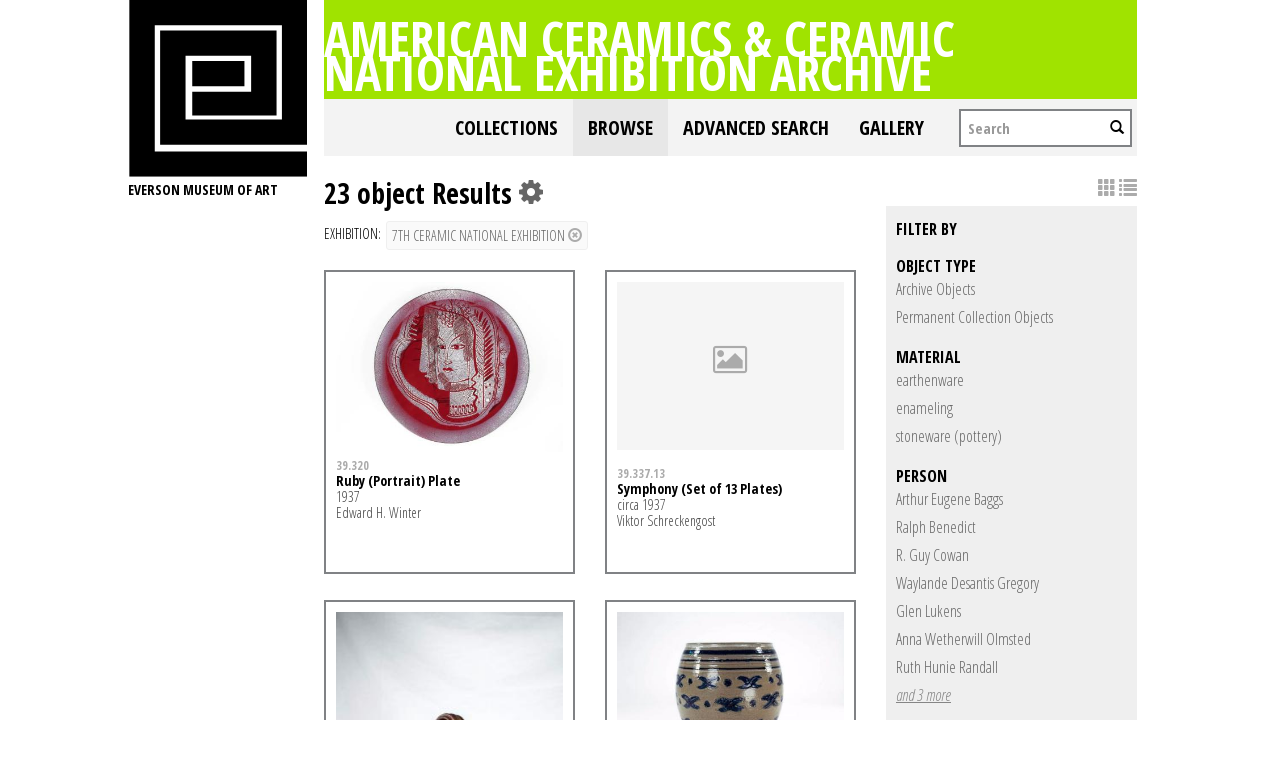

--- FILE ---
content_type: text/html; charset=UTF-8
request_url: https://collections.everson.org/index.php/Browse/objects/key/2931fed52f0bc36c3efe09282be1798c/facet/occurrence_facet_100/id/18/view/images
body_size: 9003
content:
<!DOCTYPE html>
<html lang="en">
	<head>
	<meta charset="utf-8">
	<meta name="viewport" content="width=device-width, initial-scale=1.0, minimum-scale=1.0"/>
	<link href='https://fonts.googleapis.com/css?family=Open+Sans+Condensed:300,300italic,700' rel='stylesheet' type='text/css'>
		<script src='/assets/jquery/js/jquery.js' type='text/javascript'></script>
<link rel='stylesheet' href='/assets/bootstrap/css/bootstrap.css' type='text/css' media='all'/>
<script src='/assets/bootstrap/js/bootstrap.js' type='text/javascript'></script>
<link rel='stylesheet' href='/assets/bootstrap/css/bootstrap-theme.css' type='text/css' media='all'/>
<script src='/assets/jquery/js/jquery-migrate-1.1.1.js' type='text/javascript'></script>
<script src='/assets/jquery/circular-slider/circular-slider.js' type='text/javascript'></script>
<link rel='stylesheet' href='/assets/jquery/circular-slider/circular-slider.css' type='text/css' media='all'/>
<script src='/assets/jquery/js/threesixty.min.js' type='text/javascript'></script>
<link rel='stylesheet' href='/themes/default/assets/pawtucket/css/fonts.css' type='text/css' media='all'/>
<link rel='stylesheet' href='/themes/default/assets/pawtucket/css/Font-Awesome/css/font-awesome.css' type='text/css' media='all'/>
<script src='/assets/jquery/js/jquery.cookie.js' type='text/javascript'></script>
<script src='/assets/jquery/js/jquery.cookiejar.js' type='text/javascript'></script>
<script src='/assets/jquery/js/jquery.jscroll.js' type='text/javascript'></script>
<script src='/assets/jquery/js/jquery.hscroll.js' type='text/javascript'></script>
<script src='/assets/jquery/js/jquery.jscrollpane.min.js' type='text/javascript'></script>
<link rel='stylesheet' href='/assets/jquery/js/jquery.jscrollpane.css' type='text/css' media='all'/>
<script src='/assets/ca/js/ca.utils.js' type='text/javascript'></script>
<script src='/assets/jquery/jquery-ui/jquery-ui.min.js' type='text/javascript'></script>
<link rel='stylesheet' href='/assets/jquery/jquery-ui/jquery-ui.min.css' type='text/css' media='all'/>
<link rel='stylesheet' href='/assets/jquery/jquery-ui/jquery-ui.structure.min.css' type='text/css' media='all'/>
<link rel='stylesheet' href='/assets/jquery/jquery-ui/jquery-ui.theme.min.css' type='text/css' media='all'/>
<script src='/assets/ca/js/ca.genericpanel.js' type='text/javascript'></script>
<script src='/assets/jquery/js/jquery.tools.min.js' type='text/javascript'></script>
<script src='/assets/videojs/video.js' type='text/javascript'></script>
<link rel='stylesheet' href='/assets/videojs/video-js.css' type='text/css' media='all'/>
<script src='/assets/mediaelement/mediaelement-and-player.min.js' type='text/javascript'></script>
<link rel='stylesheet' href='/assets/mediaelement/mediaelementplayer.min.css' type='text/css' media='all'/>
<script src='/assets/jquery/js/jquery.mousewheel.js' type='text/javascript'></script>
<script src='/assets/chartist/dist/chartist.min.js' type='text/javascript'></script>
<link rel='stylesheet' href='/assets/chartist/dist/chartist.min.css' type='text/css' media='all'/>
<link rel='stylesheet' href='/themes/default/assets/pawtucket/css/main.css' type='text/css' media='all'/>
<link rel='stylesheet' href='/themes/everson/assets/pawtucket/css/theme.css' type='text/css' media='all'/>

	<title>Everson Museum of Art Online Catalog: Browse Objects</title>
	
	<script type="text/javascript">
		jQuery(document).ready(function() {
    		jQuery('#browse-menu').on('click mouseover mouseout mousemove mouseenter',function(e) { e.stopPropagation(); });
    	});
	</script>
</head>
<body>

	
<div class="page">
  <div class="wrapper">
	<div class="sidebar">
<a href='http://www.everson.org'><img src='/themes/everson/assets/pawtucket/graphics/logo.svg' /></a>		<span class="logo-description">Everson Museum of art</span>
		
		<nav>
    		<ul class="navigation">
    			<!--<li class="home"><a href="http://everson.org/" target="_self" class="home">Home</a></li>
    			<li class="about"><a href="http://everson.org/about" target="_self" class="about">About</a> 
    				<div class="sub-menu"> <i> </i>
						<ul class="left-links">
							<li class="about"><a href="http://everson.org/about" target="_self" class="about">About</a></li>
							<li class="history"><a href="http://everson.org/about/history-museum" target="_self" class="history">History</a></li>
							<li class="thebuilding"><a href="http://everson.org/about/history-architecture" target="_self" class="thebuilding">The Building</a></li>
							<li class="staff/leadership"><a href="http://everson.org/about/staff-board" target="_self" class="staff/leadership">Staff/Leadership</a></li>
							<li class="opportunities"><a href="http://everson.org/about/employment" target="_self" class="opportunities">Opportunities</a></li>
							<li class="museumpolicies"><a href="http://everson.org/about/policies" target="_self" class="museumpolicies">Museum Policies</a></li>
						</ul>
    				</div>
    			</li>
    			<li class="visit"><a href="http://everson.org/visit" target="_self" class="visit">Visit</a> 
    				<div class="sub-menu"> <i> </i>
    					<ul class="left-links">
    						<li class="visit"><a href="http://everson.org/visit" target="_self" class="visit">Visit</a></li>
    						<li class="groups"><a href="http://everson.org/visit/groups" target="_self" class="groups">Groups</a></li>
    						<li class="museummap"><a href="http://everson.org/visit/museum-map" target="_self" class="museummap">Museum Map</a></li>
    						<li class="photography"><a href="http://everson.org/visit/location-photos" target="_self" class="photography">Photography</a></li>
    					</ul>
    				</div>
    			</li>
    			<li class="explore"><a href="http://everson.org/explore" target="_self" class="explore">Explore</a> 
    				<div class="sub-menu"> <i> </i>
    					<ul class="left-links">
    						<li class="explore"><a href="http://everson.org/Explore" target="_self" class="explore">Explore</a></li>
    						<li class="permanentcollection"><a href="http://everson.org/explore/collections" target="_self" class="permanentcollection">Permanent Collection</a></li>
    						<li class="currentexhibitions"><a href="http://everson.org/explore/current-exhibitions" target="_self" class="currentexhibitions">CURRENT EXHIBITIONS</a></li>
    						<li class="policies"><a href="http://everson.org/explore/policies" target="_self" class="policies">Policies</a></li>
    						<li class="upcomingexhibitions"><a href="http://everson.org/explore/upcoming-exhibitions" target="_self" class="upcomingexhibitions">UPCOMING EXHIBITIONS</a></li>
    		    			<li class="searchcollection"><a href='/index.php'class='searchcollection'>Search Collection and Archive</a></li>
			
    					</ul>
    				</div>
    			</li>
    			<li class="learn"><a href="http://everson.org/learn" target="_self" class="learn">Learn</a> 
    				<div class="sub-menu"> <i> </i>
    					<ul class="left-links">
    						<li class="learn"><a href="http://everson.org/learn" target="_self" class="learn">Learn</a></li>
    						<li class="outreach"><a href="http://everson.org/learn/outreach" target="_self" class="outreach">Outreach</a></li>
    						<li class="classes"><a href="http://everson.org/learn/classes" target="_self" class="classes">Classes</a></li>
    						<li class="educators"><a href="http://everson.org/learn/educators" target="_self" class="educators">Educators</a></li>
    						<li class="familyprograms"><a href="http://everson.org/learn/family-programs" target="_self" class="familyprograms">Family Programs</a></li>
    						<li class="publictours"><a href="http://everson.org/visit/tours" target="_self" class="publictours">Public Tours</a></li>
    						<li class="talksandlectures"><a href="http://everson.org/connect/gallery-talks-lectures" target="_self" class="talksandlectures">Talks and Lectures</a></li>
    						<li class="docents"><a href="http://everson.org/learn/docent" target="_self" class="docents">Docents</a></li>
    						<li class="schooltours"><a href="http://everson.org/learn/school-tours" target="_self" class="schooltours">School Tours</a></li>
    					</ul>
    				</div>
    			</li>
    			<li class="connect"><a href="http://everson.org/connect" target="_self" class="connect">Connect</a> 
    				<div class="sub-menu"> <i> </i>
    					<ul class="left-links">
    						<li class="connect"><a href="http://everson.org/connect" target="_self" class="connect">Connect</a></li>
    						<li class="talksandlectures"><a href="http://everson.org/connect/gallery-talks-lectures" target="_self" class="talksandlectures">Talks and Lectures</a></li>
    						<li class="specialevents"><a href="http://everson.org/connect/events" target="_self" class="specialevents">Special Events</a></li>
    						<li class="trips"><a href="http://everson.org/connect/trips" target="_self" class="trips">Trips</a></li>
    						<li class="annualevents"><a href="http://everson.org/connect/annual-events" target="_self" class="annualevents">Annual Events</a></li>
    						<li class="films"><a href="http://everson.org/connect/film" target="_self" class="films">Films</a></li>
    						<li class="getinvolved"><a href="http://everson.org/connect/get-involved" target="_self" class="getinvolved">Get Involved</a></li>
    						<li class="publictours"><a href="http://207.58.191.75/~everson/index.php/visit/tours" target="_self" class="publictours">Public Tours</a></li>
    						<li class="callforartists"><a href="http://everson.org/connect/call-artists" target="_self" class="callforartists">Call For Artists</a></li>
    					</ul>
    				</div>
    			</li>
    			<li class="join"><a href="http://everson.org/join" target="_self" class="join">Join</a> 
    				<div class="sub-menu"> <i> </i>
    					<ul class="left-links">
    						<li class="join"><a href="http://everson.org/join" target="_self" class="join">Join</a></li>
    						<li class="reciprocalmuseums"><a href="http://everson.org/join/reciprocal-museums" target="_self" class="reciprocalmuseums">Reciprocal Museums</a></li>
    						<li class="individualmembership"><a href="http://everson.org/join/individual-membership" target="_self" class="individualmembership">Individual Membership</a></li>
    						<li class="giftmemberships"><a href="http://everson.org/join/gifts-memberships" target="_self" class="giftmemberships">Gift Memberships</a></li>
    						<li class="corporatemembership"><a href="http://everson.org/join/corporate-membership" target="_self" class="corporatemembership">Corporate Membership</a></li>
    					</ul>
    				</div>
    			</li>
    			<li class="shop"><a href="http://everson.org/shop" target="_self" class="shop">Shop</a></li>
    			<li class="contact"><a href="http://everson.org/contact" target="_self" class="contact">Contact</a></li>
    			<li class="support"><a href="http://everson.org/support" target="_self" class="support">Support</a> 
    				<div class="sub-menu"> <i> </i>
    					<ul class="left-links">
    						<li class="support"><a href="http://everson.org/support" target="_self" class="support">Support</a></li>
    						<li class="sponsorshipopportunities"><a href="http://everson.org/support/levels-giving" target="_self" class="sponsorshipopportunities">Sponsorship Opportunities</a></li>
    						<li class="oursponsors"><a href="http://everson.org/support/sponsors" target="_self" class="oursponsors">Our Sponsors</a></li>
    					</ul>
    				</div>
    			</li>-->
    		</ul>
    	</nav>		
		
		
	</div>
    <div class="content-wrapper">
      <div class="content-inner">
      

	
	<div class="container" style="padding:0px;"><div class="row" style="margin:0px;"><div class="col-xs-12">
		<div id="pageArea" class='ca_objects objects browse results'>
<div class="page-title-container clearfix">
    						<h1 class="page-title"><a href='/index.php'>American Ceramics & Ceramic National Exhibition Archive</a></h1>
						</div>						
	<nav class="navbar navbar-default yamm" role="navigation">
		<div class="container" style='padding-left:0px;padding-right:0px;'>
			<!-- Brand and toggle get grouped for better mobile display -->
			<div class="navbar-header">
				<button type="button" class="navbar-toggle" data-toggle="collapse" data-target="#bs-main-navbar-collapse-1">
					<span class="sr-only">Toggle navigation</span>
					<span class="icon-bar"></span>
					<span class="icon-bar"></span>
					<span class="icon-bar"></span>
				</button>
			</div>

		<!-- Collect the nav links, forms, and other content for toggling -->
			<!-- bs-user-navbar-collapse is the user menu that shows up in the toggle menu - hidden at larger size -->
			<div class="collapse navbar-collapse" id="bs-main-navbar-collapse-1">
				<form class="navbar-form navbar-right" role="search" action="/index.php/MultiSearch/Index">
					<div class="formOutline">
						<div class="form-group">
							<input type="text" class="form-control" placeholder="Search" name="search">
						</div>
						<button type="submit" class="btn-search"><span class="glyphicon glyphicon-search"></span></button>
					</div>
				</form>
				<ul class="nav navbar-nav navbar-right">
					<li ><a href='/index.php/FindingAid/Collection/Index'>Collections</a></li>				
									 <li class="dropdown yamm-fw active"> <!-- add class yamm-fw for full width-->
					<a href="#" class="dropdown-toggle" data-toggle="dropdown">Browse</a>
					<ul class="dropdown-menu" id="browse-menu">
						<li class="browseNavFacet">			
							<div class="browseMenuContent container">
								<div id="browseMenuTypeFacet" class='row'> </div>
							</div><!-- end browseMenuContent container -->		
						</li><!-- end browseNavFacet -->
					</ul> <!--end dropdown-browse-menu -->	
				 </li><!-- end dropdown -->
					<script type="text/javascript">
						jQuery('.dropdown-toggle').dropdown()
						jQuery(document).ready(function() {		
							jQuery("#browseMenuTypeFacet").load("/index.php/Browse/getBrowseNavBarByTarget/target/objects");
						});
					</script>
	
					<li ><a href='/index.php/Search/advanced/objects'>Advanced Search</a></li>
					<li ><a href='/index.php/Gallery/Index'>Gallery</a></li>
				</ul>
			</div><!-- /.navbar-collapse -->
		</div><!-- end container -->
	</nav>						
		
<div class="row" style="clear:both;">
	<div class='col-sm-8 col-md-8 col-lg-8'>
		<H1>
23 object Results		
			<div class="btn-group">
				<i class="fa fa-gear bGear" data-toggle="dropdown"></i>
				<ul class="dropdown-menu" role="menu">
<li class='dropdown-header'>Sort by:</li>
<li><a href='#'><em>Identifier</em></a></li>
<li><a href='/index.php/Browse/objects/view/images/key/3c71f099061030c46f497d850a9201ee/sort/Title/_advanced/0'>Title</a></li>
<li class='divider'></li>
<li class='dropdown-header'>Sort order:</li>
<li><a href='/index.php/Browse/objects/view/images/key/3c71f099061030c46f497d850a9201ee/direction/asc/_advanced/0'><em>Ascending</em></a></li><li><a href='/index.php/Browse/objects/view/images/key/3c71f099061030c46f497d850a9201ee/direction/desc/_advanced/0'>Descending</a></li>						<li class="divider"></li>
<li><a href='/index.php/Browse/objects/view/images/key/3c71f099061030c46f497d850a9201ee/clear/1/_advanced/0'>Start Over</a></li>				</ul>
			</div><!-- end btn-group -->
		</H1>
		<H5>
<strong>Exhibition:</strong><a href='/index.php/Browse/objects/removeCriterion/occurrence_facet_100/removeID/18/view/images/key/3c71f099061030c46f497d850a9201ee'class='browseRemoveFacet'><button type="button" class="btn btn-default btn-sm">7th Ceramic National Exhibition <span class="glyphicon glyphicon-remove-circle"></span></button></a>		
		</H5>
		<form id="setsSelectMultiple">
		<div class="row">
			<div id="browseResultsContainer">

	<div class='bResultItemCol col-xs-6 col-sm-6 col-md-6'>
		<div class='bResultItem' onmouseover='jQuery("#bResultItemExpandedInfo88").show();'  onmouseout='jQuery("#bResultItemExpandedInfo88").hide();'>
			<div class='bSetsSelectMultiple'><input type='checkbox' name='object_ids' value='88'></div>
			<div class='bResultItemContent'><div class='text-center bResultItemImg'><a href='/index.php/Detail/objects/88'><img src="https://collections.everson.org/media/collectiveaccess/images/6/1/40866_ca_object_representations_media_6141_medium.jpg" width='400' height='299' /></a></div>
				<div class='bResultItemText'>
					<small><a href='/index.php/Detail/objects/88'>39.320</a></small><br/><a href='/index.php/Detail/objects/88'>Ruby (Portrait) Plate</a><p>1937</p><p>Edward H. Winter</p>
				</div><!-- end bResultItemText -->
			</div><!-- end bResultItemContent -->

		</div><!-- end bResultItem -->
	</div><!-- end col -->
	<div class='bResultItemCol col-xs-6 col-sm-6 col-md-6'>
		<div class='bResultItem' onmouseover='jQuery("#bResultItemExpandedInfo369").show();'  onmouseout='jQuery("#bResultItemExpandedInfo369").hide();'>
			<div class='bSetsSelectMultiple'><input type='checkbox' name='object_ids' value='369'></div>
			<div class='bResultItemContent'><div class='text-center bResultItemImg'><a href='/index.php/Detail/objects/369'><div class='bResultItemImgPlaceholder'><i class='fa fa-picture-o fa-2x'></i></div></a></div>
				<div class='bResultItemText'>
					<small><a href='/index.php/Detail/objects/369'>39.337.13</a></small><br/><a href='/index.php/Detail/objects/369'>Symphony (Set of 13 Plates)</a><p>circa 1937</p><p>Viktor Schreckengost</p>
				</div><!-- end bResultItemText -->
			</div><!-- end bResultItemContent -->

		</div><!-- end bResultItem -->
	</div><!-- end col -->
	<div class='bResultItemCol col-xs-6 col-sm-6 col-md-6'>
		<div class='bResultItem' onmouseover='jQuery("#bResultItemExpandedInfo31").show();'  onmouseout='jQuery("#bResultItemExpandedInfo31").hide();'>
			<div class='bSetsSelectMultiple'><input type='checkbox' name='object_ids' value='31'></div>
			<div class='bResultItemContent'><div class='text-center bResultItemImg'><a href='/index.php/Detail/objects/31'><img src="https://collections.everson.org/media/collectiveaccess/images/0/87312_ca_object_representations_media_99_medium.jpg" width='267' height='400' /></a></div>
				<div class='bResultItemText'>
					<small><a href='/index.php/Detail/objects/31'>39.342.a-b</a></small><br/><a href='/index.php/Detail/objects/31'>Cookie Jar</a><p>1938</p><p>Arthur Eugene Baggs</p>
				</div><!-- end bResultItemText -->
			</div><!-- end bResultItemContent -->

		</div><!-- end bResultItem -->
	</div><!-- end col -->
	<div class='bResultItemCol col-xs-6 col-sm-6 col-md-6'>
		<div class='bResultItem' onmouseover='jQuery("#bResultItemExpandedInfo30").show();'  onmouseout='jQuery("#bResultItemExpandedInfo30").hide();'>
			<div class='bSetsSelectMultiple'><input type='checkbox' name='object_ids' value='30'></div>
			<div class='bResultItemContent'><div class='text-center bResultItemImg'><a href='/index.php/Detail/objects/30'><img src="https://collections.everson.org/media/collectiveaccess/images/0/13063_ca_object_representations_media_98_medium.jpg" width='400' height='266' /></a></div>
				<div class='bResultItemText'>
					<small><a href='/index.php/Detail/objects/30'>39.343</a></small><br/><a href='/index.php/Detail/objects/30'>Vase</a><p>1938</p><p>Arthur Eugene Baggs</p>
				</div><!-- end bResultItemText -->
			</div><!-- end bResultItemContent -->

		</div><!-- end bResultItem -->
	</div><!-- end col -->
	<div class='bResultItemCol col-xs-6 col-sm-6 col-md-6'>
		<div class='bResultItem' onmouseover='jQuery("#bResultItemExpandedInfo167").show();'  onmouseout='jQuery("#bResultItemExpandedInfo167").hide();'>
			<div class='bSetsSelectMultiple'><input type='checkbox' name='object_ids' value='167'></div>
			<div class='bResultItemContent'><div class='text-center bResultItemImg'><a href='/index.php/Detail/objects/167'><img src="https://collections.everson.org/media/collectiveaccess/images/6/7/82134_ca_object_representations_media_6740_medium.jpg" width='267' height='400' /></a></div>
				<div class='bResultItemText'>
					<small><a href='/index.php/Detail/objects/167'>39.344</a></small><br/><a href='/index.php/Detail/objects/167'>Vases</a><p>1937</p><p>Herbert Sanders</p>
				</div><!-- end bResultItemText -->
			</div><!-- end bResultItemContent -->

		</div><!-- end bResultItem -->
	</div><!-- end col -->
	<div class='bResultItemCol col-xs-6 col-sm-6 col-md-6'>
		<div class='bResultItem' onmouseover='jQuery("#bResultItemExpandedInfo168").show();'  onmouseout='jQuery("#bResultItemExpandedInfo168").hide();'>
			<div class='bSetsSelectMultiple'><input type='checkbox' name='object_ids' value='168'></div>
			<div class='bResultItemContent'><div class='text-center bResultItemImg'><a href='/index.php/Detail/objects/168'><img src="https://collections.everson.org/media/collectiveaccess/images/6/7/66107_ca_object_representations_media_6741_medium.jpg" width='400' height='266' /></a></div>
				<div class='bResultItemText'>
					<small><a href='/index.php/Detail/objects/168'>39.345</a></small><br/><a href='/index.php/Detail/objects/168'>Bowl</a><p>1937</p><p>Herbert Sanders</p>
				</div><!-- end bResultItemText -->
			</div><!-- end bResultItemContent -->

		</div><!-- end bResultItem -->
	</div><!-- end col -->
	<div class='bResultItemCol col-xs-6 col-sm-6 col-md-6'>
		<div class='bResultItem' onmouseover='jQuery("#bResultItemExpandedInfo1049").show();'  onmouseout='jQuery("#bResultItemExpandedInfo1049").hide();'>
			<div class='bSetsSelectMultiple'><input type='checkbox' name='object_ids' value='1049'></div>
			<div class='bResultItemContent'><div class='text-center bResultItemImg'><a href='/index.php/Detail/objects/1049'><img src="https://collections.everson.org/media/collectiveaccess/images/6/7/85378_ca_object_representations_media_6732_medium.jpg" width='400' height='307' /></a></div>
				<div class='bResultItemText'>
					<small><a href='/index.php/Detail/objects/1049'>41.364</a></small><br/><a href='/index.php/Detail/objects/1049'>Europa and the Bull</a><p>1938</p><p>Waylande Desantis Gregory</p>
				</div><!-- end bResultItemText -->
			</div><!-- end bResultItemContent -->

		</div><!-- end bResultItem -->
	</div><!-- end col -->
	<div class='bResultItemCol col-xs-6 col-sm-6 col-md-6'>
		<div class='bResultItem' onmouseover='jQuery("#bResultItemExpandedInfo1050").show();'  onmouseout='jQuery("#bResultItemExpandedInfo1050").hide();'>
			<div class='bSetsSelectMultiple'><input type='checkbox' name='object_ids' value='1050'></div>
			<div class='bResultItemContent'><div class='text-center bResultItemImg'><a href='/index.php/Detail/objects/1050'><div class='bResultItemImgPlaceholder'><i class='fa fa-picture-o fa-2x'></i></div></a></div>
				<div class='bResultItemText'>
					<small><a href='/index.php/Detail/objects/1050'>41.365</a></small><br/><a href='/index.php/Detail/objects/1050'>Equine Ecstasy</a><p>circa 1938</p><p>Waylande Desantis Gregory</p>
				</div><!-- end bResultItemText -->
			</div><!-- end bResultItemContent -->

		</div><!-- end bResultItem -->
	</div><!-- end col -->
	<div class='bResultItemCol col-xs-6 col-sm-6 col-md-6'>
		<div class='bResultItem' onmouseover='jQuery("#bResultItemExpandedInfo1047").show();'  onmouseout='jQuery("#bResultItemExpandedInfo1047").hide();'>
			<div class='bSetsSelectMultiple'><input type='checkbox' name='object_ids' value='1047'></div>
			<div class='bResultItemContent'><div class='text-center bResultItemImg'><a href='/index.php/Detail/objects/1047'><img src="https://collections.everson.org/media/collectiveaccess/images/6/7/84591_ca_object_representations_media_6747_medium.jpg" width='267' height='400' /></a></div>
				<div class='bResultItemText'>
					<small><a href='/index.php/Detail/objects/1047'>42.472</a></small><br/><a href='/index.php/Detail/objects/1047'>Head of Keramos</a><p>1938</p><p>Viktor Schreckengost</p>
				</div><!-- end bResultItemText -->
			</div><!-- end bResultItemContent -->

		</div><!-- end bResultItem -->
	</div><!-- end col -->
	<div class='bResultItemCol col-xs-6 col-sm-6 col-md-6'>
		<div class='bResultItem' onmouseover='jQuery("#bResultItemExpandedInfo1036").show();'  onmouseout='jQuery("#bResultItemExpandedInfo1036").hide();'>
			<div class='bSetsSelectMultiple'><input type='checkbox' name='object_ids' value='1036'></div>
			<div class='bResultItemContent'><div class='text-center bResultItemImg'><a href='/index.php/Detail/objects/1036'><img src="https://collections.everson.org/media/collectiveaccess/images/6/6/57087_ca_object_representations_media_6636_medium.jpg" width='267' height='400' /></a></div>
				<div class='bResultItemText'>
					<small><a href='/index.php/Detail/objects/1036'>84.16</a></small><br/><a href='/index.php/Detail/objects/1036'>Winter Weasel</a><p>1938</p><p>Ruth Hunie Randall</p>
				</div><!-- end bResultItemText -->
			</div><!-- end bResultItemContent -->

		</div><!-- end bResultItem -->
	</div><!-- end col -->
	<div class='bResultItemCol col-xs-6 col-sm-6 col-md-6'>
		<div class='bResultItem' onmouseover='jQuery("#bResultItemExpandedInfo424").show();'  onmouseout='jQuery("#bResultItemExpandedInfo424").hide();'>
			<div class='bSetsSelectMultiple'><input type='checkbox' name='object_ids' value='424'></div>
			<div class='bResultItemContent'><div class='text-center bResultItemImg'><a href='/index.php/Detail/objects/424'><img src="https://collections.everson.org/media/collectiveaccess/images/1/3/5903_ca_object_representations_media_1385_medium.jpg" width='308' height='400' /></a></div>
				<div class='bResultItemText'>
					<small><a href='/index.php/Detail/objects/424'>CNEA-003-001</a></small><br/><a href='/index.php/Detail/objects/424'>7th Ceramic National Exhibition: Exhibition Records: Correspondence with Museum of New Mexico and other material, 1938</a>
				</div><!-- end bResultItemText -->
			</div><!-- end bResultItemContent -->

		</div><!-- end bResultItem -->
	</div><!-- end col -->
	<div class='bResultItemCol col-xs-6 col-sm-6 col-md-6'>
		<div class='bResultItem' onmouseover='jQuery("#bResultItemExpandedInfo425").show();'  onmouseout='jQuery("#bResultItemExpandedInfo425").hide();'>
			<div class='bSetsSelectMultiple'><input type='checkbox' name='object_ids' value='425'></div>
			<div class='bResultItemContent'><div class='text-center bResultItemImg'><a href='/index.php/Detail/objects/425'><img src="https://collections.everson.org/media/collectiveaccess/images/1/3/45864_ca_object_representations_media_1395_medium.jpg" width='309' height='400' /></a></div>
				<div class='bResultItemText'>
					<small><a href='/index.php/Detail/objects/425'>CNEA-003-002</a></small><br/><a href='/index.php/Detail/objects/425'>7th Ceramic National Exhibition: Exhibition Records: Correspondence with Prize Donor, Ferro Enamel Corporation, 1938-1939</a>
				</div><!-- end bResultItemText -->
			</div><!-- end bResultItemContent -->

		</div><!-- end bResultItem -->
	</div><!-- end col -->
	<div class='bResultItemCol col-xs-6 col-sm-6 col-md-6'>
		<div class='bResultItem' onmouseover='jQuery("#bResultItemExpandedInfo426").show();'  onmouseout='jQuery("#bResultItemExpandedInfo426").hide();'>
			<div class='bSetsSelectMultiple'><input type='checkbox' name='object_ids' value='426'></div>
			<div class='bResultItemContent'><div class='text-center bResultItemImg'><a href='/index.php/Detail/objects/426'><img src="https://collections.everson.org/media/collectiveaccess/images/1/4/38828_ca_object_representations_media_1404_medium.jpg" width='400' height='281' /></a></div>
				<div class='bResultItemText'>
					<small><a href='/index.php/Detail/objects/426'>CNEA-003-003</a></small><br/><a href='/index.php/Detail/objects/426'>7th Ceramic National Exhibition: Exhibition Records: Golden Gate International Exposition Records, 1938-1941; 1946; (contains photographs)</a>
				</div><!-- end bResultItemText -->
			</div><!-- end bResultItemContent -->

		</div><!-- end bResultItem -->
	</div><!-- end col -->
	<div class='bResultItemCol col-xs-6 col-sm-6 col-md-6'>
		<div class='bResultItem' onmouseover='jQuery("#bResultItemExpandedInfo427").show();'  onmouseout='jQuery("#bResultItemExpandedInfo427").hide();'>
			<div class='bSetsSelectMultiple'><input type='checkbox' name='object_ids' value='427'></div>
			<div class='bResultItemContent'><div class='text-center bResultItemImg'><a href='/index.php/Detail/objects/427'><img src="https://collections.everson.org/media/collectiveaccess/images/1/4/64870_ca_object_representations_media_1489_medium.jpg" width='286' height='400' /></a></div>
				<div class='bResultItemText'>
					<small><a href='/index.php/Detail/objects/427'>CNEA-003-004</a></small><br/><a href='/index.php/Detail/objects/427'>7th Ceramic National Exhibition: Photographic Materials: Photographs of Circuit Exhibitions at Minnesota Museum of Art, 1938; Museum of Fine Arts, Houston, 1941</a>
				</div><!-- end bResultItemText -->
			</div><!-- end bResultItemContent -->

		</div><!-- end bResultItem -->
	</div><!-- end col -->
	<div class='bResultItemCol col-xs-6 col-sm-6 col-md-6'>
		<div class='bResultItem' onmouseover='jQuery("#bResultItemExpandedInfo428").show();'  onmouseout='jQuery("#bResultItemExpandedInfo428").hide();'>
			<div class='bSetsSelectMultiple'><input type='checkbox' name='object_ids' value='428'></div>
			<div class='bResultItemContent'><div class='text-center bResultItemImg'><a href='/index.php/Detail/objects/428'><img src="https://collections.everson.org/media/collectiveaccess/images/1/5/73284_ca_object_representations_media_1519_medium.jpg" width='310' height='400' /></a></div>
				<div class='bResultItemText'>
					<small><a href='/index.php/Detail/objects/428'>CNEA-003-005</a></small><br/><a href='/index.php/Detail/objects/428'>7th Ceramic National Exhibition: Publicity/Publications: Publications, Clippings, and other material, 1938-1939; (contains photographs)</a>
				</div><!-- end bResultItemText -->
			</div><!-- end bResultItemContent -->

		</div><!-- end bResultItem -->
	</div><!-- end col -->
	<div class='bResultItemCol col-xs-6 col-sm-6 col-md-6'>
		<div class='bResultItem' onmouseover='jQuery("#bResultItemExpandedInfo429").show();'  onmouseout='jQuery("#bResultItemExpandedInfo429").hide();'>
			<div class='bSetsSelectMultiple'><input type='checkbox' name='object_ids' value='429'></div>
			<div class='bResultItemContent'><div class='text-center bResultItemImg'><a href='/index.php/Detail/objects/429'><img src="https://collections.everson.org/media/collectiveaccess/images/1/5/48851_ca_object_representations_media_1566_medium.jpg" width='212' height='400' /></a></div>
				<div class='bResultItemText'>
					<small><a href='/index.php/Detail/objects/429'>CNEA-003-006</a></small><br/><a href='/index.php/Detail/objects/429'>7th Ceramic National Exhibition: Publicity/Publications: Exhibition Catalogs (Non-Circuit), 1938</a><p>Everson Museum of Art</p>
				</div><!-- end bResultItemText -->
			</div><!-- end bResultItemContent -->

		</div><!-- end bResultItem -->
	</div><!-- end col -->
	<div class='bResultItemCol col-xs-6 col-sm-6 col-md-6'>
		<div class='bResultItem' onmouseover='jQuery("#bResultItemExpandedInfo430").show();'  onmouseout='jQuery("#bResultItemExpandedInfo430").hide();'>
			<div class='bSetsSelectMultiple'><input type='checkbox' name='object_ids' value='430'></div>
			<div class='bResultItemContent'><div class='text-center bResultItemImg'><a href='/index.php/Detail/objects/430'><img src="https://collections.everson.org/media/collectiveaccess/images/1/5/80967_ca_object_representations_media_1577_medium.jpg" width='213' height='400' /></a></div>
				<div class='bResultItemText'>
					<small><a href='/index.php/Detail/objects/430'>CNEA-003-007</a></small><br/><a href='/index.php/Detail/objects/430'>7th Ceramic National Exhibition: Publicity/Publications: Exhibition Catalogs (Circuit), 1938-1939</a>
				</div><!-- end bResultItemText -->
			</div><!-- end bResultItemContent -->

		</div><!-- end bResultItem -->
	</div><!-- end col -->
	<div class='bResultItemCol col-xs-6 col-sm-6 col-md-6'>
		<div class='bResultItem' onmouseover='jQuery("#bResultItemExpandedInfo431").show();'  onmouseout='jQuery("#bResultItemExpandedInfo431").hide();'>
			<div class='bSetsSelectMultiple'><input type='checkbox' name='object_ids' value='431'></div>
			<div class='bResultItemContent'><div class='text-center bResultItemImg'><a href='/index.php/Detail/objects/431'><img src="https://collections.everson.org/media/collectiveaccess/images/1/5/26206_ca_object_representations_media_1584_medium.jpg" width='299' height='400' /></a></div>
				<div class='bResultItemText'>
					<small><a href='/index.php/Detail/objects/431'>CNEA-003-008</a></small><br/><a href='/index.php/Detail/objects/431'>7th Ceramic National Exhibition: Publicity/Publications: Exhibition Catalogs (Golden Gate International Exposition), 1939-1940</a><p>San Francisco Bay Exposition Company</p>
				</div><!-- end bResultItemText -->
			</div><!-- end bResultItemContent -->

		</div><!-- end bResultItem -->
	</div><!-- end col -->
	<div class='bResultItemCol col-xs-6 col-sm-6 col-md-6'>
		<div class='bResultItem' onmouseover='jQuery("#bResultItemExpandedInfo432").show();'  onmouseout='jQuery("#bResultItemExpandedInfo432").hide();'>
			<div class='bSetsSelectMultiple'><input type='checkbox' name='object_ids' value='432'></div>
			<div class='bResultItemContent'><div class='text-center bResultItemImg'><a href='/index.php/Detail/objects/432'><div class='bResultItemImgPlaceholder'><i class='fa fa-picture-o fa-2x'></i></div></a></div>
				<div class='bResultItemText'>
					<small><a href='/index.php/Detail/objects/432'>CNEA-003-009</a></small><br/><a href='/index.php/Detail/objects/432'>7th Ceramic National Exhibition: Publicity/Publications: Publication, 1939</a>
				</div><!-- end bResultItemText -->
			</div><!-- end bResultItemContent -->

		</div><!-- end bResultItem -->
	</div><!-- end col -->
	<div class='bResultItemCol col-xs-6 col-sm-6 col-md-6'>
		<div class='bResultItem' onmouseover='jQuery("#bResultItemExpandedInfo1281").show();'  onmouseout='jQuery("#bResultItemExpandedInfo1281").hide();'>
			<div class='bSetsSelectMultiple'><input type='checkbox' name='object_ids' value='1281'></div>
			<div class='bResultItemContent'><div class='text-center bResultItemImg'><a href='/index.php/Detail/objects/1281'><div class='bResultItemImgPlaceholder'><i class='fa fa-picture-o fa-2x'></i></div></a></div>
				<div class='bResultItemText'>
					<small><a href='/index.php/Detail/objects/1281'>CNEA-076-006</a></small><br/><a href='/index.php/Detail/objects/1281'>General Files: Exhibition Records: Lists of Jurors and other material, n.d., 1951</a>
				</div><!-- end bResultItemText -->
			</div><!-- end bResultItemContent -->

		</div><!-- end bResultItem -->
	</div><!-- end col -->
	<div class='bResultItemCol col-xs-6 col-sm-6 col-md-6'>
		<div class='bResultItem' onmouseover='jQuery("#bResultItemExpandedInfo1288").show();'  onmouseout='jQuery("#bResultItemExpandedInfo1288").hide();'>
			<div class='bSetsSelectMultiple'><input type='checkbox' name='object_ids' value='1288'></div>
			<div class='bResultItemContent'><div class='text-center bResultItemImg'><a href='/index.php/Detail/objects/1288'><div class='bResultItemImgPlaceholder'><i class='fa fa-picture-o fa-2x'></i></div></a></div>
				<div class='bResultItemText'>
					<small><a href='/index.php/Detail/objects/1288'>CNEA-076-013</a></small><br/><a href='/index.php/Detail/objects/1288'>General Files: Exhibition Records: Budgets, Expenses for 5th-16th Ceramic National Exhibitions, and other material, 1941-1943, 1948-1950</a>
				</div><!-- end bResultItemText -->
			</div><!-- end bResultItemContent -->

		</div><!-- end bResultItem -->
	</div><!-- end col -->
	<div class='bResultItemCol col-xs-6 col-sm-6 col-md-6'>
		<div class='bResultItem' onmouseover='jQuery("#bResultItemExpandedInfo1308").show();'  onmouseout='jQuery("#bResultItemExpandedInfo1308").hide();'>
			<div class='bSetsSelectMultiple'><input type='checkbox' name='object_ids' value='1308'></div>
			<div class='bResultItemContent'><div class='text-center bResultItemImg'><a href='/index.php/Detail/objects/1308'><img src="https://collections.everson.org/media/collectiveaccess/images/5/8/45452_ca_object_representations_media_5822_medium.jpg" width='307' height='400' /></a></div>
				<div class='bResultItemText'>
					<small><a href='/index.php/Detail/objects/1308'>CNEA-079-001</a></small><br/><a href='/index.php/Detail/objects/1308'>General Files: Scrapbooks: "The Ceramic National" by Anna W. Olmsted, 1st-23rd Ceramic National Exhibitions, circa 1960s</a><p>Anna Wetherwill Olmsted</p>
				</div><!-- end bResultItemText -->
			</div><!-- end bResultItemContent -->

		</div><!-- end bResultItem -->
	</div><!-- end col -->
	<div class='bResultItemCol col-xs-6 col-sm-6 col-md-6'>
		<div class='bResultItem' onmouseover='jQuery("#bResultItemExpandedInfo1318").show();'  onmouseout='jQuery("#bResultItemExpandedInfo1318").hide();'>
			<div class='bSetsSelectMultiple'><input type='checkbox' name='object_ids' value='1318'></div>
			<div class='bResultItemContent'><div class='text-center bResultItemImg'><a href='/index.php/Detail/objects/1318'><div class='bResultItemImgPlaceholder'><i class='fa fa-picture-o fa-2x'></i></div></a></div>
				<div class='bResultItemText'>
					<small><a href='/index.php/Detail/objects/1318'>CNEA-SC-001-001</a></small><br/><a href='/index.php/Detail/objects/1318'>General Files: Slides (Photographs): Slides of Objects from 7th and 10th-16th Ceramic National Exhibitions, n.d.</a>
				</div><!-- end bResultItemText -->
			</div><!-- end bResultItemContent -->

		</div><!-- end bResultItem -->
	</div><!-- end col --><a href='/index.php/Browse/objects/s/36/key/3c71f099061030c46f497d850a9201ee/view/images'class='jscroll-next'>Next 36</a><script type="text/javascript">
	jQuery(document).ready(function() {
		if($("#bSetsSelectMultipleButton").is(":visible")){
			$(".bSetsSelectMultiple").show();
		}
	});
</script>			</div><!-- end browseResultsContainer -->
		</div><!-- end row -->
		</form>
	</div><!-- end col-8 -->
	<div class="col-sm-4 col-md-4 col-lg-4">
		<div id="bViewButtons">
<a href="#" class="active"><span class="glyphicon glyphicon-th"></span></a> <a href='/index.php/Browse/objects/view/list/key/3c71f099061030c46f497d850a9201ee'class='disabled'><span class="glyphicon glyphicon-list"></span></a> 		</div>
<div id='bMorePanel'><!-- long lists of facets are loaded here --></div><div id='bRefine'><a href='#' class='pull-right' id='bRefineClose' onclick='jQuery("#bRefine").toggle(); return false;'><span class='glyphicon glyphicon-remove-circle'></span></a><H3>Filter by</H3><H5>object type</H5>					<script type="text/javascript">
						jQuery(document).ready(function() {
							jQuery("#bHierarchyList_type_facet").load("/index.php/Browse/getFacetHierarchyLevel/facet/type_facet/browseType/objects/key/3c71f099061030c46f497d850a9201ee/linkTo/morePanel");
						});
					</script>
					<div id='bHierarchyList_type_facet'><i class='caIcon fa fa fa-cog fa-spin fa-1x' ></i> Loading...</div>
<H5>material</H5>					<script type="text/javascript">
						jQuery(document).ready(function() {
							jQuery("#bHierarchyList_material_facet").load("/index.php/Browse/getFacetHierarchyLevel/facet/material_facet/browseType/objects/key/3c71f099061030c46f497d850a9201ee/linkTo/morePanel");
						});
					</script>
					<div id='bHierarchyList_material_facet'><i class='caIcon fa fa fa-cog fa-spin fa-1x' ></i> Loading...</div>
<H5>person</H5><div><a href='/index.php/Browse/objects/key/3c71f099061030c46f497d850a9201ee/facet/entity_facet/id/15/view/images'>Arthur Eugene Baggs</a></div><div><a href='/index.php/Browse/objects/key/3c71f099061030c46f497d850a9201ee/facet/entity_facet/id/499/view/images'>Ralph Benedict</a></div><div><a href='/index.php/Browse/objects/key/3c71f099061030c46f497d850a9201ee/facet/entity_facet/id/372/view/images'>R. Guy Cowan</a></div><div><a href='/index.php/Browse/objects/key/3c71f099061030c46f497d850a9201ee/facet/entity_facet/id/472/view/images'>Waylande Desantis Gregory</a></div><div><a href='/index.php/Browse/objects/key/3c71f099061030c46f497d850a9201ee/facet/entity_facet/id/116/view/images'>Glen Lukens</a></div><div><a href='/index.php/Browse/objects/key/3c71f099061030c46f497d850a9201ee/facet/entity_facet/id/364/view/images'>Anna Wetherwill Olmsted</a></div><div><a href='/index.php/Browse/objects/key/3c71f099061030c46f497d850a9201ee/facet/entity_facet/id/168/view/images'>Ruth Hunie Randall</a></div><div id='entity_facet_more' style='display: none;'><div><a href='/index.php/Browse/objects/key/3c71f099061030c46f497d850a9201ee/facet/entity_facet/id/187/view/images'>Herbert Sanders</a></div><div><a href='/index.php/Browse/objects/key/3c71f099061030c46f497d850a9201ee/facet/entity_facet/id/195/view/images'>Viktor Schreckengost</a></div><div><a href='/index.php/Browse/objects/key/3c71f099061030c46f497d850a9201ee/facet/entity_facet/id/71/view/images'>Edward H. Winter</a></div></div>
<div><a href='#' class='more' id='entity_facet_more_link' onclick='jQuery("#entity_facet_more").slideToggle(250, function() { jQuery(this).is(":visible") ? jQuery("#entity_facet_more_link").text("close") : jQuery("#entity_facet_more_link").text("and 3 more")}); return false;'><em>and 3 more</em></a></div><H5>organization</H5><div><a href='/index.php/Browse/objects/key/3c71f099061030c46f497d850a9201ee/facet/org_facet/id/378/view/images'>American Ceramic Society</a></div><div><a href='/index.php/Browse/objects/key/3c71f099061030c46f497d850a9201ee/facet/org_facet/id/286/view/images'>Dayton Art Institute</a></div><div><a href='/index.php/Browse/objects/key/3c71f099061030c46f497d850a9201ee/facet/org_facet/id/250/view/images'>Everson Museum of Art</a></div><div><a href='/index.php/Browse/objects/key/3c71f099061030c46f497d850a9201ee/facet/org_facet/id/377/view/images'>Fairmont Hotel (San Francisco, Calif.)</a></div><div><a href='/index.php/Browse/objects/key/3c71f099061030c46f497d850a9201ee/facet/org_facet/id/374/view/images'>Ferro Enamel Corporation</a></div><div><a href='/index.php/Browse/objects/key/3c71f099061030c46f497d850a9201ee/facet/org_facet/id/373/view/images'>Lenox China Co.</a></div><div><a href='/index.php/Browse/objects/key/3c71f099061030c46f497d850a9201ee/facet/org_facet/id/268/view/images'>Los Angeles County Museum of Art</a></div><div id='org_facet_more' style='display: none;'><div><a href='/index.php/Browse/objects/key/3c71f099061030c46f497d850a9201ee/facet/org_facet/id/278/view/images'>Memphis Brooks Museum of Art</a></div><div><a href='/index.php/Browse/objects/key/3c71f099061030c46f497d850a9201ee/facet/org_facet/id/288/view/images'>Minnesota Museum of Art</a></div><div><a href='/index.php/Browse/objects/key/3c71f099061030c46f497d850a9201ee/facet/org_facet/id/312/view/images'>Museum of Fine Arts, Boston</a></div><div><a href='/index.php/Browse/objects/key/3c71f099061030c46f497d850a9201ee/facet/org_facet/id/289/view/images'>Museum of Fine Arts, Houston</a></div><div><a href='/index.php/Browse/objects/key/3c71f099061030c46f497d850a9201ee/facet/org_facet/id/376/view/images'>Museum Of Modern Art</a></div><div><a href='/index.php/Browse/objects/key/3c71f099061030c46f497d850a9201ee/facet/org_facet/id/371/view/images'>Museum of New Mexico</a></div><div><a href='/index.php/Browse/objects/key/3c71f099061030c46f497d850a9201ee/facet/org_facet/id/291/view/images'>New Orleans Museum of Art</a></div><div><a href='/index.php/Browse/objects/key/3c71f099061030c46f497d850a9201ee/facet/org_facet/id/277/view/images'>Newcomb Art Museum</a></div><div><a href='/index.php/Browse/objects/key/3c71f099061030c46f497d850a9201ee/facet/org_facet/id/375/view/images'>San Francisco Bay Exposition Company</a></div><div><a href='/index.php/Browse/objects/key/3c71f099061030c46f497d850a9201ee/facet/org_facet/id/269/view/images'>San Francisco Museum of Modern Art</a></div><div><a href='/index.php/Browse/objects/key/3c71f099061030c46f497d850a9201ee/facet/org_facet/id/326/view/images'>University of Georgia Museum of Art</a></div><div><a href='/index.php/Browse/objects/key/3c71f099061030c46f497d850a9201ee/facet/org_facet/id/279/view/images'>University of Minnesota</a></div><div><a href='/index.php/Browse/objects/key/3c71f099061030c46f497d850a9201ee/facet/org_facet/id/290/view/images'>Witte Museum</a></div></div>
<div><a href='#' class='more' id='org_facet_more_link' onclick='jQuery("#org_facet_more").slideToggle(250, function() { jQuery(this).is(":visible") ? jQuery("#org_facet_more_link").text("close") : jQuery("#org_facet_more_link").text("and 13 more")}); return false;'><em>and 13 more</em></a></div><H5>term</H5>					<script type="text/javascript">
						jQuery(document).ready(function() {
							jQuery("#bHierarchyList_term_facet").load("/index.php/Browse/getFacetHierarchyLevel/facet/term_facet/browseType/objects/key/3c71f099061030c46f497d850a9201ee/linkTo/morePanel");
						});
					</script>
					<div id='bHierarchyList_term_facet'><i class='caIcon fa fa fa-cog fa-spin fa-1x' ></i> Loading...</div>
<H5>Exhibition</H5><div><a href='/index.php/Browse/objects/key/3c71f099061030c46f497d850a9201ee/facet/occurrence_facet_100/id/1/view/images'>1st Ceramic National Exhibition</a></div><div><a href='/index.php/Browse/objects/key/3c71f099061030c46f497d850a9201ee/facet/occurrence_facet_100/id/26/view/images'>2nd Ceramic National Exhibition</a></div><div><a href='/index.php/Browse/objects/key/3c71f099061030c46f497d850a9201ee/facet/occurrence_facet_100/id/27/view/images'>3rd Ceramic National Exhibition</a></div><div><a href='/index.php/Browse/objects/key/3c71f099061030c46f497d850a9201ee/facet/occurrence_facet_100/id/29/view/images'>4th Ceramic National Exhibition</a></div><div><a href='/index.php/Browse/objects/key/3c71f099061030c46f497d850a9201ee/facet/occurrence_facet_100/id/30/view/images'>5th Ceramic National Exhibition</a></div><div><a href='/index.php/Browse/objects/key/3c71f099061030c46f497d850a9201ee/facet/occurrence_facet_100/id/7/view/images'>6th Ceramic National Exhibition</a></div><div><a href='/index.php/Browse/objects/key/3c71f099061030c46f497d850a9201ee/facet/occurrence_facet_100/id/31/view/images'>The Golden Gate International Exposition</a></div><div id='occurrence_facet_100_more' style='display: none;'><div><a href='/index.php/Browse/objects/key/3c71f099061030c46f497d850a9201ee/facet/occurrence_facet_100/id/24/view/images'>8th Ceramic National Exhibition</a></div><div><a href='/index.php/Browse/objects/key/3c71f099061030c46f497d850a9201ee/facet/occurrence_facet_100/id/2/view/images'>9th Ceramic National Exhibition</a></div><div><a href='/index.php/Browse/objects/key/3c71f099061030c46f497d850a9201ee/facet/occurrence_facet_100/id/5/view/images'>10th Ceramic National Exhibition</a></div><div><a href='/index.php/Browse/objects/key/3c71f099061030c46f497d850a9201ee/facet/occurrence_facet_100/id/32/view/images'>Traveling Red Cross Exhibition, 1941-1946</a></div><div><a href='/index.php/Browse/objects/key/3c71f099061030c46f497d850a9201ee/facet/occurrence_facet_100/id/13/view/images'>11th Ceramic National Exhibition</a></div><div><a href='/index.php/Browse/objects/key/3c71f099061030c46f497d850a9201ee/facet/occurrence_facet_100/id/3/view/images'>12th Ceramic National Exhibition</a></div><div><a href='/index.php/Browse/objects/key/3c71f099061030c46f497d850a9201ee/facet/occurrence_facet_100/id/20/view/images'>13th Ceramic National Exhibition</a></div><div><a href='/index.php/Browse/objects/key/3c71f099061030c46f497d850a9201ee/facet/occurrence_facet_100/id/17/view/images'>14th Ceramic National Exhibition</a></div><div><a href='/index.php/Browse/objects/key/3c71f099061030c46f497d850a9201ee/facet/occurrence_facet_100/id/14/view/images'>15th Ceramic National Exhibition</a></div><div><a href='/index.php/Browse/objects/key/3c71f099061030c46f497d850a9201ee/facet/occurrence_facet_100/id/4/view/images'>16th Ceramic National Exhibition</a></div><div><a href='/index.php/Browse/objects/key/3c71f099061030c46f497d850a9201ee/facet/occurrence_facet_100/id/12/view/images'>17th Ceramic National Exhibition</a></div><div><a href='/index.php/Browse/objects/key/3c71f099061030c46f497d850a9201ee/facet/occurrence_facet_100/id/16/view/images'>18th Ceramic National Exhibition</a></div><div><a href='/index.php/Browse/objects/key/3c71f099061030c46f497d850a9201ee/facet/occurrence_facet_100/id/6/view/images'>19th Ceramic National Exhibition</a></div><div><a href='/index.php/Browse/objects/key/3c71f099061030c46f497d850a9201ee/facet/occurrence_facet_100/id/43/view/images'>20th Ceramic International Exhibition</a></div><div><a href='/index.php/Browse/objects/key/3c71f099061030c46f497d850a9201ee/facet/occurrence_facet_100/id/8/view/images'>21st Ceramic National Exhibition</a></div><div><a href='/index.php/Browse/objects/key/3c71f099061030c46f497d850a9201ee/facet/occurrence_facet_100/id/21/view/images'>22nd Ceramic National Exhibition</a></div><div><a href='/index.php/Browse/objects/key/3c71f099061030c46f497d850a9201ee/facet/occurrence_facet_100/id/22/view/images'>23rd Ceramic National Exhibition</a></div></div>
<div><a href='#' class='more' id='occurrence_facet_100_more_link' onclick='jQuery("#occurrence_facet_100_more").slideToggle(250, function() { jQuery(this).is(":visible") ? jQuery("#occurrence_facet_100_more_link").text("close") : jQuery("#occurrence_facet_100_more_link").text("and 17 more")}); return false;'><em>and 17 more</em></a></div><H5>collection</H5><div><a href='/index.php/Browse/objects/key/3c71f099061030c46f497d850a9201ee/facet/collection_facet/id/4/view/images'>Ceramic National Exhibition Archive</a></div><div><a href='/index.php/Browse/objects/key/3c71f099061030c46f497d850a9201ee/facet/collection_facet/id/24/view/images'>Ceramic National Exhibition, Permanent Collection</a></div><H5>has media</H5><div><a href='/index.php/Browse/objects/key/3c71f099061030c46f497d850a9201ee/facet/has_media_facet/id/1/view/images'>Has media</a></div><div><a href='/index.php/Browse/objects/key/3c71f099061030c46f497d850a9201ee/facet/has_media_facet/id/0/view/images'>Does not have media</a></div></div><!-- end bRefine -->
	<script type="text/javascript">
		jQuery(document).ready(function() {
            if(jQuery('#browseResultsContainer').height() > jQuery(window).height()){
				var offset = jQuery('#bRefine').height(jQuery(window).height() - 30).offset();   // 0px top + (2 * 15px padding) = 30px
				var panelWidth = jQuery('#bRefine').width();
				jQuery(window).scroll(function () {
					var scrollTop = $(window).scrollTop();
					// check the visible top of the browser
					if (offset.top<scrollTop && ((offset.top + jQuery('#pageArea').height() - jQuery('#bRefine').height()) > scrollTop)) {
						jQuery('#bRefine').addClass('fixed');
						jQuery('#bRefine').width(panelWidth);
					} else {
						jQuery('#bRefine').removeClass('fixed');
					}
				});
            }
		});
	</script>
			
	</div><!-- end col-2 -->
	
	
</div><!-- end row -->	

<script type="text/javascript">
	jQuery(document).ready(function() {
		jQuery('#browseResultsContainer').jscroll({
			autoTrigger: true,
			loadingHtml: "<i class='caIcon fa fa fa-cog fa-spin fa-1x' ></i> Loading...",
			padding: 20,
			nextSelector: 'a.jscroll-next'
		});
	});

</script>
<div id="caBrowsePanel"> 
	<div id="caBrowsePanelContentArea">
	
	</div>
</div>
<script type="text/javascript">
/*
	Set up the "caBrowsePanel" panel that will be triggered by links in object detail
	Note that the actual <div>'s implementing the panel are located here in views/pageFormat/pageFooter.php
*/
var caBrowsePanel;
jQuery(document).ready(function() {
	if (caUI.initPanel) {
		caBrowsePanel = caUI.initPanel({ 
			panelID: 'caBrowsePanel',										/* DOM ID of the <div> enclosing the panel */
			panelContentID: 'caBrowsePanelContentArea',		/* DOM ID of the content area <div> in the panel */
			exposeBackgroundColor: '#000000',						/* color (in hex notation) of background masking out page content; include the leading '#' in the color spec */
			exposeBackgroundOpacity: 0.8,							/* opacity of background color masking out page content; 1.0 is opaque */
			panelTransitionSpeed: 400, 									/* time it takes the panel to fade in/out in milliseconds */
			allowMobileSafariZooming: true,
			mobileSafariViewportTagID: '_msafari_viewport',
			closeButtonSelector: '.close'					/* anything with the CSS classname "close" will trigger the panel to close */
		});
	}
});
</script>	<div style="clear:both; height:1px;"><!-- empty --></div>
		</div><!-- end pageArea --></div><!-- end col --></div><!-- end row --></div><!-- end container -->

</div><!-- end content-inner -->
</div><!-- end content-wrapper -->
</div><!-- end wrapper -->
</div><!-- end page -->

<footer>   
	<div class="footer-top">
		<div class="site-main clearfix">
			<a rel="nofollow" class="eversonlogo" href="http://everson.org/"><img src='/themes/everson/assets/pawtucket/graphics/footer-logo.png' /></a>
			<div class="foot-social">    
				<div id="ccm-block-social-links1616" class="ccm-block-social-links">
					<ul class="list-inline">
						<li><a target="_blank" href="https://www.facebook.com/eversonmuseumofart"><i class="fa fa-facebook"></i></a></li>
						<li><a target="_blank" href="https://twitter.com/EversonMuseum"><i class="fa fa-twitter"></i></a></li>
						<li><a target="_blank" href="https://www.instagram.com/eversonmuseum"><i class="fa fa-instagram"></i></a></li>
					</ul>
				</div>
            </div>
        	<div class="foot-hours">
    			<p>Everson Museum of Art Hours:</p>
				<table>
				<tbody>
				<tr>
					<td>Sunday 12-5<br><span>Monday Closed</span><br><span>Tuesday Closed</span><br>
					</td>
					<td>Wednesday 12-5<br>Thursday 12-8<br>Friday 12-5<br>Saturday 10-5<br>
					</td>
				</tr>
				</tbody>
				</table>
            </div>
            <div class="foot-search">
    			<form action="http://everson.org/search-results" method="get" class="ccm-search-block-form"><input name="search_paths[]" type="hidden" value=""><input name="query" type="text" value="" class="ccm-search-block-text"> <input name="submit" type="submit" value="Search" class="btn btn-default ccm-search-block-submit"></form>
            </div>
        </div>
    </div>
    <div class="footer-bottom">
        <div class="site-main clearfix">
            <a rel="nofollow" class="eversonlogo" href="http://everson.org/"><img src='/themes/everson/assets/pawtucket/graphics/footer-logo.png' /></a>
            <div class="right-col">
                <div class="foot-social">   
					<div id="ccm-block-social-links1616" class="ccm-block-social-links">
						<ul class="list-inline">
							<li><a target="_blank" href="https://www.facebook.com/eversonmuseumofart"><i class="fa fa-facebook"></i></a></li>
							<li><a target="_blank" href="https://twitter.com/EversonMuseum"><i class="fa fa-twitter"></i></a></li>
							<li><a target="_blank" href="https://www.instagram.com/eversonmuseum"><i class="fa fa-instagram"></i></a></li>
						</ul>
					</div>
                </div>
                <span class="foot-tel">  315.474.6064 </span>
				<a rel="nofollow" class="foot-donate" href="#"> DONATE</a>
				<div class="foot-nav">
					<ul class="links clearfix">
						<li><a href="http://everson.org/search-results">SEARCH</a></li>
						<li><a href="https://21573a.blackbaudhosting.com/21573a/Total-Contributions-Gen-OpUNRES">Donate<br></a></li>
						<li> <a href="https://21573a.blackbaudhosting.com/21573a/page.aspx?pid=201" target="_blank">SUBSCRIBE</a></li>
						<li> <a href="http://everson.org/about/employment">Volunteer</a> </li>
						<li> <a href="http://everson.org/support">Supporters</a> </li>
					</ul>
				</div>                    
				<address>
					<ul class="copy-right clearfix">
						<li> <span>Everson Museum     </span> </li>
						<li> <span> <span></span></span> </li>
						<li><span>&nbsp;401 Harrison Street, Syracuse, NY 13202 | </span></li>
						<li> <span> ©2016 EVERSON MUSEUM OF ART, ALL RIGHTS RESERVED | (315) 474 6064</span></li>
					</ul>
				</address>
			</div>
		</div>
	</div>
</footer>
				<div id="caMediaPanel"> 
			<div id="caMediaPanelContentArea">
			
			</div>
		</div>
		<script type="text/javascript">
			/*
				Set up the "caMediaPanel" panel that will be triggered by links in object detail
				Note that the actual <div>'s implementing the panel are located here in views/pageFormat/pageFooter.php
			*/
			var caMediaPanel;
			jQuery(document).ready(function() {
				if (caUI.initPanel) {
					caMediaPanel = caUI.initPanel({ 
						panelID: 'caMediaPanel',										/* DOM ID of the <div> enclosing the panel */
						panelContentID: 'caMediaPanelContentArea',		/* DOM ID of the content area <div> in the panel */
						exposeBackgroundColor: '#FFFFFF',						/* color (in hex notation) of background masking out page content; include the leading '#' in the color spec */
						exposeBackgroundOpacity: 0.7,							/* opacity of background color masking out page content; 1.0 is opaque */
						panelTransitionSpeed: 400, 									/* time it takes the panel to fade in/out in milliseconds */
						allowMobileSafariZooming: true,
						mobileSafariViewportTagID: '_msafari_viewport',
						closeButtonSelector: '.close'					/* anything with the CSS classname "close" will trigger the panel to close */
					});
				}
			});
			/*(function(e,d,b){var a=0;var f=null;var c={x:0,y:0};e("[data-toggle]").closest("li").on("mouseenter",function(g){if(f){f.removeClass("open")}d.clearTimeout(a);f=e(this);a=d.setTimeout(function(){f.addClass("open")},b)}).on("mousemove",function(g){if(Math.abs(c.x-g.ScreenX)>4||Math.abs(c.y-g.ScreenY)>4){c.x=g.ScreenX;c.y=g.ScreenY;return}if(f.hasClass("open")){return}d.clearTimeout(a);a=d.setTimeout(function(){f.addClass("open")},b)}).on("mouseleave",function(g){d.clearTimeout(a);f=e(this);a=d.setTimeout(function(){f.removeClass("open")},b)})})(jQuery,window,200);*/
		</script>
	<script defer src="https://static.cloudflareinsights.com/beacon.min.js/vcd15cbe7772f49c399c6a5babf22c1241717689176015" integrity="sha512-ZpsOmlRQV6y907TI0dKBHq9Md29nnaEIPlkf84rnaERnq6zvWvPUqr2ft8M1aS28oN72PdrCzSjY4U6VaAw1EQ==" data-cf-beacon='{"version":"2024.11.0","token":"0ba49f1d421843428f46b62feb3fdc92","r":1,"server_timing":{"name":{"cfCacheStatus":true,"cfEdge":true,"cfExtPri":true,"cfL4":true,"cfOrigin":true,"cfSpeedBrain":true},"location_startswith":null}}' crossorigin="anonymous"></script>
</body>
</html>


--- FILE ---
content_type: text/html; charset=UTF-8
request_url: https://collections.everson.org/index.php/Browse/getFacetHierarchyLevel/facet/type_facet/browseType/objects/key/3c71f099061030c46f497d850a9201ee/linkTo/morePanel
body_size: -66
content:
<div ><a href='#' data-item_id='656' class='caSubItems caSubItemtype_facet' title='View sub-items'>Archive Objects</a></div>
<div ><a href='#' data-item_id='21' class='caSubItems caSubItemtype_facet' title='View sub-items'>Permanent Collection Objects</a></div><script type="text/javascript">
	jQuery(document).ready(function() {
		jQuery(".caSubItemtype_facet").bind('click', function(e) {
			jQuery('#bMorePanel').load('/index.php/Browse/objects', { getFacet: 1, facet: 'type_facet', view: '', key: '3c71f099061030c46f497d850a9201ee', browseType: 'objects', id: jQuery(this).data('item_id'), isNav: 0}, 
				function(){jQuery("#bMorePanel").show(); 
				jQuery("#bMorePanel").mouseleave(function(){
					jQuery("#bMorePanel").hide();
				});
			}); 
			return false;
		});
	});
</script>

--- FILE ---
content_type: text/html; charset=UTF-8
request_url: https://collections.everson.org/index.php/Browse/getFacetHierarchyLevel/facet/material_facet/browseType/objects/key/3c71f099061030c46f497d850a9201ee/linkTo/morePanel
body_size: -35
content:
<div ><a href='/index.php/Browse/objects/key/3c71f099061030c46f497d850a9201ee/facet/material_facet/id/516/isNav/0'>earthenware</a></div>
<div ><a href='#' data-item_id='524' class='caSubItems caSubItemmaterial_facet' title='View sub-items'>enameling</a></div>
<div ><a href='/index.php/Browse/objects/key/3c71f099061030c46f497d850a9201ee/facet/material_facet/id/517/isNav/0'>stoneware (pottery)</a></div><script type="text/javascript">
	jQuery(document).ready(function() {
		jQuery(".caSubItemmaterial_facet").bind('click', function(e) {
			jQuery('#bMorePanel').load('/index.php/Browse/objects', { getFacet: 1, facet: 'material_facet', view: '', key: '3c71f099061030c46f497d850a9201ee', browseType: 'objects', id: jQuery(this).data('item_id'), isNav: 0}, 
				function(){jQuery("#bMorePanel").show(); 
				jQuery("#bMorePanel").mouseleave(function(){
					jQuery("#bMorePanel").hide();
				});
			}); 
			return false;
		});
	});
</script>

--- FILE ---
content_type: text/html; charset=UTF-8
request_url: https://collections.everson.org/index.php/Browse/getFacetHierarchyLevel/facet/term_facet/browseType/objects/key/3c71f099061030c46f497d850a9201ee/linkTo/morePanel
body_size: -18
content:
<div ><a href='/index.php/Browse/objects/key/3c71f099061030c46f497d850a9201ee/facet/term_facet/id/514/isNav/0'>Ceramic</a></div>
<div ><a href='/index.php/Browse/objects/key/3c71f099061030c46f497d850a9201ee/facet/term_facet/id/515/isNav/0'>Enamel</a></div><script type="text/javascript">
	jQuery(document).ready(function() {
		jQuery(".caSubItemterm_facet").bind('click', function(e) {
			jQuery('#bMorePanel').load('/index.php/Browse/objects', { getFacet: 1, facet: 'term_facet', view: '', key: '3c71f099061030c46f497d850a9201ee', browseType: 'objects', id: jQuery(this).data('item_id'), isNav: 0}, 
				function(){jQuery("#bMorePanel").show(); 
				jQuery("#bMorePanel").mouseleave(function(){
					jQuery("#bMorePanel").hide();
				});
			}); 
			return false;
		});
	});
</script>

--- FILE ---
content_type: text/css
request_url: https://collections.everson.org/assets/mediaelement/mediaelementplayer.min.css
body_size: 2807
content:
.mejs-offscreen{position:absolute!important;top:-10000px;left:-10000px;overflow:hidden;width:1px;height:1px}.mejs-container{position:relative;background:#000;font-family:Helvetica,Arial;text-align:left;vertical-align:top;text-indent:0}.mejs-container:focus{outline:0}.me-plugin{position:absolute}.mejs-embed,.mejs-embed body{width:100%;height:100%;margin:0;padding:0;background:#000;overflow:hidden}.mejs-fullscreen{overflow:hidden!important}.mejs-container-fullscreen{position:fixed;left:0;top:0;right:0;bottom:0;overflow:hidden;z-index:1000}.mejs-container-fullscreen .mejs-mediaelement,.mejs-container-fullscreen video{width:100%;height:100%}.mejs-clear{clear:both}.mejs-background{position:absolute;top:0;left:0}.mejs-mediaelement{position:absolute;top:0;left:0;width:100%;height:100%}.mejs-poster{position:absolute;top:0;left:0;background-size:contain;background-position:50% 50%;background-repeat:no-repeat}:root .mejs-poster img{display:none}.mejs-poster img{border:0;padding:0;border:0}.mejs-overlay{position:absolute;top:0;left:0}.mejs-overlay-play{cursor:pointer}.mejs-overlay-button{position:absolute;top:50%;left:50%;width:100px;height:100px;margin:-50px 0 0 -50px;background:url(bigplay.svg) no-repeat}.no-svg .mejs-overlay-button{background-image:url(bigplay.png)}.mejs-overlay:hover .mejs-overlay-button{background-position:0 -100px}.mejs-overlay-loading{position:absolute;top:50%;left:50%;width:80px;height:80px;margin:-40px 0 0 -40px;background:#333;background:url(background.png);background:rgba(0,0,0,.9);background:-webkit-gradient(linear,0 0,0 100%,from(rgba(50,50,50,.9)),to(rgba(0,0,0,.9)));background:-webkit-linear-gradient(top,rgba(50,50,50,.9),rgba(0,0,0,.9));background:-moz-linear-gradient(top,rgba(50,50,50,.9),rgba(0,0,0,.9));background:-o-linear-gradient(top,rgba(50,50,50,.9),rgba(0,0,0,.9));background:-ms-linear-gradient(top,rgba(50,50,50,.9),rgba(0,0,0,.9));background:linear-gradient(rgba(50,50,50,.9),rgba(0,0,0,.9))}.mejs-overlay-loading span{display:block;width:80px;height:80px;background:transparent url(loading.gif) 50% 50% no-repeat}.mejs-container .mejs-controls{position:absolute;list-style-type:none;margin:0;padding:0;bottom:0;left:0;background:url(background.png);background:rgba(0,0,0,.7);background:-webkit-gradient(linear,0 0,0 100%,from(rgba(50,50,50,.7)),to(rgba(0,0,0,.7)));background:-webkit-linear-gradient(top,rgba(50,50,50,.7),rgba(0,0,0,.7));background:-moz-linear-gradient(top,rgba(50,50,50,.7),rgba(0,0,0,.7));background:-o-linear-gradient(top,rgba(50,50,50,.7),rgba(0,0,0,.7));background:-ms-linear-gradient(top,rgba(50,50,50,.7),rgba(0,0,0,.7));background:linear-gradient(rgba(50,50,50,.7),rgba(0,0,0,.7));height:30px;width:100%}.mejs-container .mejs-controls div{list-style-type:none;background-image:none;display:block;float:left;margin:0;padding:0;width:26px;height:26px;font-size:11px;line-height:11px;font-family:Helvetica,Arial;border:0}.mejs-controls .mejs-button button{cursor:pointer;display:block;font-size:0;line-height:0;text-decoration:none;margin:7px 5px;padding:0;position:absolute;height:16px;width:16px;border:0;background:transparent url(controls.svg) no-repeat}.no-svg .mejs-controls .mejs-button button{background-image:url(controls.png)}.mejs-controls .mejs-button button:focus{outline:dotted 1px #999}.mejs-container .mejs-controls .mejs-time{color:#fff;display:block;height:17px;width:auto;padding:10px 3px 0;overflow:hidden;text-align:center;-moz-box-sizing:content-box;-webkit-box-sizing:content-box;box-sizing:content-box}.mejs-container .mejs-controls .mejs-time a{color:#fff;font-size:11px;line-height:12px;display:block;float:left;margin:1px 2px 0 0;width:auto}.mejs-controls .mejs-play button{background-position:0 0}.mejs-controls .mejs-pause button{background-position:0 -16px}.mejs-controls .mejs-stop button{background-position:-112px 0}.mejs-controls div.mejs-time-rail{direction:ltr;width:200px;padding-top:5px}.mejs-controls .mejs-time-rail span,.mejs-controls .mejs-time-rail a{display:block;position:absolute;width:180px;height:10px;-webkit-border-radius:2px;-moz-border-radius:2px;border-radius:2px;cursor:pointer}.mejs-controls .mejs-time-rail .mejs-time-total{margin:5px;background:#333;background:rgba(50,50,50,.8);background:-webkit-gradient(linear,0 0,0 100%,from(rgba(30,30,30,.8)),to(rgba(60,60,60,.8)));background:-webkit-linear-gradient(top,rgba(30,30,30,.8),rgba(60,60,60,.8));background:-moz-linear-gradient(top,rgba(30,30,30,.8),rgba(60,60,60,.8));background:-o-linear-gradient(top,rgba(30,30,30,.8),rgba(60,60,60,.8));background:-ms-linear-gradient(top,rgba(30,30,30,.8),rgba(60,60,60,.8));background:linear-gradient(rgba(30,30,30,.8),rgba(60,60,60,.8))}.mejs-controls .mejs-time-rail .mejs-time-buffering{width:100%;background-image:-o-linear-gradient(-45deg,rgba(255,255,255,.15) 25%,transparent 25%,transparent 50%,rgba(255,255,255,.15) 50%,rgba(255,255,255,.15) 75%,transparent 75%,transparent);background-image:-webkit-gradient(linear,0 100%,100% 0,color-stop(0.25,rgba(255,255,255,.15)),color-stop(0.25,transparent),color-stop(0.5,transparent),color-stop(0.5,rgba(255,255,255,.15)),color-stop(0.75,rgba(255,255,255,.15)),color-stop(0.75,transparent),to(transparent));background-image:-webkit-linear-gradient(-45deg,rgba(255,255,255,.15) 25%,transparent 25%,transparent 50%,rgba(255,255,255,.15) 50%,rgba(255,255,255,.15) 75%,transparent 75%,transparent);background-image:-moz-linear-gradient(-45deg,rgba(255,255,255,.15) 25%,transparent 25%,transparent 50%,rgba(255,255,255,.15) 50%,rgba(255,255,255,.15) 75%,transparent 75%,transparent);background-image:-ms-linear-gradient(-45deg,rgba(255,255,255,.15) 25%,transparent 25%,transparent 50%,rgba(255,255,255,.15) 50%,rgba(255,255,255,.15) 75%,transparent 75%,transparent);background-image:linear-gradient(-45deg,rgba(255,255,255,.15) 25%,transparent 25%,transparent 50%,rgba(255,255,255,.15) 50%,rgba(255,255,255,.15) 75%,transparent 75%,transparent);-webkit-background-size:15px 15px;-moz-background-size:15px 15px;-o-background-size:15px 15px;background-size:15px 15px;-webkit-animation:buffering-stripes 2s linear infinite;-moz-animation:buffering-stripes 2s linear infinite;-ms-animation:buffering-stripes 2s linear infinite;-o-animation:buffering-stripes 2s linear infinite;animation:buffering-stripes 2s linear infinite}@-webkit-keyframes buffering-stripes{from{background-position:0 0}to{background-position:30px 0}}@-moz-keyframes buffering-stripes{from{background-position:0 0}to{background-position:30px 0}}@-ms-keyframes buffering-stripes{from{background-position:0 0}to{background-position:30px 0}}@-o-keyframes buffering-stripes{from{background-position:0 0}to{background-position:30px 0}}@keyframes buffering-stripes{from{background-position:0 0}to{background-position:30px 0}}.mejs-controls .mejs-time-rail .mejs-time-loaded{background:#3caac8;background:rgba(60,170,200,.8);background:-webkit-gradient(linear,0 0,0 100%,from(rgba(44,124,145,.8)),to(rgba(78,183,212,.8)));background:-webkit-linear-gradient(top,rgba(44,124,145,.8),rgba(78,183,212,.8));background:-moz-linear-gradient(top,rgba(44,124,145,.8),rgba(78,183,212,.8));background:-o-linear-gradient(top,rgba(44,124,145,.8),rgba(78,183,212,.8));background:-ms-linear-gradient(top,rgba(44,124,145,.8),rgba(78,183,212,.8));background:linear-gradient(rgba(44,124,145,.8),rgba(78,183,212,.8));width:0}.mejs-controls .mejs-time-rail .mejs-time-current{background:#fff;background:rgba(255,255,255,.8);background:-webkit-gradient(linear,0 0,0 100%,from(rgba(255,255,255,.9)),to(rgba(200,200,200,.8)));background:-webkit-linear-gradient(top,rgba(255,255,255,.9),rgba(200,200,200,.8));background:-moz-linear-gradient(top,rgba(255,255,255,.9),rgba(200,200,200,.8));background:-o-linear-gradient(top,rgba(255,255,255,.9),rgba(200,200,200,.8));background:-ms-linear-gradient(top,rgba(255,255,255,.9),rgba(200,200,200,.8));background:linear-gradient(rgba(255,255,255,.9),rgba(200,200,200,.8));width:0}.mejs-controls .mejs-time-rail .mejs-time-handle{display:none;position:absolute;margin:0;width:10px;background:#fff;-webkit-border-radius:5px;-moz-border-radius:5px;border-radius:5px;cursor:pointer;border:solid 2px #333;top:-2px;text-align:center}.mejs-controls .mejs-time-rail .mejs-time-float{position:absolute;display:none;background:#eee;width:36px;height:17px;border:solid 1px #333;top:-26px;margin-left:-18px;text-align:center;color:#111}.mejs-controls .mejs-time-rail .mejs-time-float-current{margin:2px;width:30px;display:block;text-align:center;left:0}.mejs-controls .mejs-time-rail .mejs-time-float-corner{position:absolute;display:block;width:0;height:0;line-height:0;border:solid 5px #eee;border-color:#eee transparent transparent;-webkit-border-radius:0;-moz-border-radius:0;border-radius:0;top:15px;left:13px}.mejs-long-video .mejs-controls .mejs-time-rail .mejs-time-float{width:48px}.mejs-long-video .mejs-controls .mejs-time-rail .mejs-time-float-current{width:44px}.mejs-long-video .mejs-controls .mejs-time-rail .mejs-time-float-corner{left:18px}.mejs-controls .mejs-fullscreen-button button{background-position:-32px 0}.mejs-controls .mejs-unfullscreen button{background-position:-32px -16px}.mejs-controls .mejs-volume-button{}.mejs-controls .mejs-mute button{background-position:-16px -16px}.mejs-controls .mejs-unmute button{background-position:-16px 0}.mejs-controls .mejs-volume-button{position:relative}.mejs-controls .mejs-volume-button .mejs-volume-slider{display:none;height:115px;width:25px;background:url(background.png);background:rgba(50,50,50,.7);-webkit-border-radius:0;-moz-border-radius:0;border-radius:0;top:-115px;left:0;z-index:1;position:absolute;margin:0}.mejs-controls .mejs-volume-button:hover{-webkit-border-radius:0 0 4px 4px;-moz-border-radius:0 0 4px 4px;border-radius:0 0 4px 4px}.mejs-controls .mejs-volume-button .mejs-volume-slider .mejs-volume-total{position:absolute;left:11px;top:8px;width:2px;height:100px;background:#ddd;background:rgba(255,255,255,.5);margin:0}.mejs-controls .mejs-volume-button .mejs-volume-slider .mejs-volume-current{position:absolute;left:11px;top:8px;width:2px;height:100px;background:#ddd;background:rgba(255,255,255,.9);margin:0}.mejs-controls .mejs-volume-button .mejs-volume-slider .mejs-volume-handle{position:absolute;left:4px;top:-3px;width:16px;height:6px;background:#ddd;background:rgba(255,255,255,.9);cursor:N-resize;-webkit-border-radius:1px;-moz-border-radius:1px;border-radius:1px;margin:0}.mejs-controls a.mejs-horizontal-volume-slider{height:26px;width:56px;position:relative;display:block;float:left;vertical-align:middle}.mejs-controls .mejs-horizontal-volume-slider .mejs-horizontal-volume-total{position:absolute;left:0;top:11px;width:50px;height:8px;margin:0;padding:0;font-size:1px;-webkit-border-radius:2px;-moz-border-radius:2px;border-radius:2px;background:#333;background:rgba(50,50,50,.8);background:-webkit-gradient(linear,0 0,0 100%,from(rgba(30,30,30,.8)),to(rgba(60,60,60,.8)));background:-webkit-linear-gradient(top,rgba(30,30,30,.8),rgba(60,60,60,.8));background:-moz-linear-gradient(top,rgba(30,30,30,.8),rgba(60,60,60,.8));background:-o-linear-gradient(top,rgba(30,30,30,.8),rgba(60,60,60,.8));background:-ms-linear-gradient(top,rgba(30,30,30,.8),rgba(60,60,60,.8));background:linear-gradient(rgba(30,30,30,.8),rgba(60,60,60,.8))}.mejs-controls .mejs-horizontal-volume-slider .mejs-horizontal-volume-current{position:absolute;left:0;top:11px;width:50px;height:8px;margin:0;padding:0;font-size:1px;-webkit-border-radius:2px;-moz-border-radius:2px;border-radius:2px;background:#fff;background:rgba(255,255,255,.8);background:-webkit-gradient(linear,0 0,0 100%,from(rgba(255,255,255,.9)),to(rgba(200,200,200,.8)));background:-webkit-linear-gradient(top,rgba(255,255,255,.9),rgba(200,200,200,.8));background:-moz-linear-gradient(top,rgba(255,255,255,.9),rgba(200,200,200,.8));background:-o-linear-gradient(top,rgba(255,255,255,.9),rgba(200,200,200,.8));background:-ms-linear-gradient(top,rgba(255,255,255,.9),rgba(200,200,200,.8));background:linear-gradient(rgba(255,255,255,.9),rgba(200,200,200,.8))}.mejs-controls .mejs-horizontal-volume-slider .mejs-horizontal-volume-handle{display:none}.mejs-controls .mejs-captions-button{position:relative}.mejs-controls .mejs-captions-button button{background-position:-48px 0}.mejs-controls .mejs-captions-button .mejs-captions-selector{visibility:hidden;position:absolute;bottom:26px;right:-51px;width:85px;height:100px;background:url(background.png);background:rgba(50,50,50,.7);border:solid 1px transparent;padding:10px 10px 0;overflow:hidden;-webkit-border-radius:0;-moz-border-radius:0;border-radius:0}.mejs-controls .mejs-captions-button .mejs-captions-selector ul{margin:0;padding:0;display:block;list-style-type:none!important;overflow:hidden}.mejs-controls .mejs-captions-button .mejs-captions-selector ul li{margin:0 0 6px;padding:0;list-style-type:none!important;display:block;color:#fff;overflow:hidden}.mejs-controls .mejs-captions-button .mejs-captions-selector ul li input{clear:both;float:left;margin:3px 3px 0 5px}.mejs-controls .mejs-captions-button .mejs-captions-selector ul li label{width:55px;float:left;padding:4px 0 0;line-height:15px;font-family:helvetica,arial;font-size:10px}.mejs-controls .mejs-captions-button .mejs-captions-translations{font-size:10px;margin:0 0 5px}.mejs-chapters{position:absolute;top:0;left:0;-xborder-right:solid 1px #fff;width:10000px;z-index:1}.mejs-chapters .mejs-chapter{position:absolute;float:left;background:#222;background:rgba(0,0,0,.7);background:-webkit-gradient(linear,0 0,0 100%,from(rgba(50,50,50,.7)),to(rgba(0,0,0,.7)));background:-webkit-linear-gradient(top,rgba(50,50,50,.7),rgba(0,0,0,.7));background:-moz-linear-gradient(top,rgba(50,50,50,.7),rgba(0,0,0,.7));background:-o-linear-gradient(top,rgba(50,50,50,.7),rgba(0,0,0,.7));background:-ms-linear-gradient(top,rgba(50,50,50,.7),rgba(0,0,0,.7));background:linear-gradient(rgba(50,50,50,.7),rgba(0,0,0,.7));filter:progid:DXImageTransform.Microsoft.Gradient(GradientType=0, startColorstr=#323232, endColorstr=#000000);overflow:hidden;border:0}.mejs-chapters .mejs-chapter .mejs-chapter-block{font-size:11px;color:#fff;padding:5px;display:block;border-right:solid 1px #333;border-bottom:solid 1px #333;cursor:pointer}.mejs-chapters .mejs-chapter .mejs-chapter-block-last{border-right:0}.mejs-chapters .mejs-chapter .mejs-chapter-block:hover{background:#666;background:rgba(102,102,102,.7);background:-webkit-gradient(linear,0 0,0 100%,from(rgba(102,102,102,.7)),to(rgba(50,50,50,.6)));background:-webkit-linear-gradient(top,rgba(102,102,102,.7),rgba(50,50,50,.6));background:-moz-linear-gradient(top,rgba(102,102,102,.7),rgba(50,50,50,.6));background:-o-linear-gradient(top,rgba(102,102,102,.7),rgba(50,50,50,.6));background:-ms-linear-gradient(top,rgba(102,102,102,.7),rgba(50,50,50,.6));background:linear-gradient(rgba(102,102,102,.7),rgba(50,50,50,.6));filter:progid:DXImageTransform.Microsoft.Gradient(GradientType=0, startColorstr=#666666, endColorstr=#323232)}.mejs-chapters .mejs-chapter .mejs-chapter-block .ch-title{font-size:12px;font-weight:700;display:block;white-space:nowrap;text-overflow:ellipsis;margin:0 0 3px;line-height:12px}.mejs-chapters .mejs-chapter .mejs-chapter-block .ch-timespan{font-size:12px;line-height:12px;margin:3px 0 4px;display:block;white-space:nowrap;text-overflow:ellipsis}.mejs-captions-layer{position:absolute;bottom:0;left:0;text-align:center;line-height:20px;font-size:16px;color:#fff}.mejs-captions-layer a{color:#fff;text-decoration:underline}.mejs-captions-layer[lang=ar]{font-size:20px;font-weight:400}.mejs-captions-position{position:absolute;width:100%;bottom:15px;left:0}.mejs-captions-position-hover{bottom:35px}.mejs-captions-text{padding:3px 5px;background:url(background.png);background:rgba(20,20,20,.5);white-space:pre-wrap}.me-cannotplay{}.me-cannotplay a{color:#fff;font-weight:700}.me-cannotplay span{padding:15px;display:block}.mejs-controls .mejs-loop-off button{background-position:-64px -16px}.mejs-controls .mejs-loop-on button{background-position:-64px 0}.mejs-controls .mejs-backlight-off button{background-position:-80px -16px}.mejs-controls .mejs-backlight-on button{background-position:-80px 0}.mejs-controls .mejs-picturecontrols-button{background-position:-96px 0}.mejs-contextmenu{position:absolute;width:150px;padding:10px;border-radius:4px;top:0;left:0;background:#fff;border:solid 1px #999;z-index:1001}.mejs-contextmenu .mejs-contextmenu-separator{height:1px;font-size:0;margin:5px 6px;background:#333}.mejs-contextmenu .mejs-contextmenu-item{font-family:Helvetica,Arial;font-size:12px;padding:4px 6px;cursor:pointer;color:#333}.mejs-contextmenu .mejs-contextmenu-item:hover{background:#2C7C91;color:#fff}.mejs-controls .mejs-sourcechooser-button{position:relative}.mejs-controls .mejs-sourcechooser-button button{background-position:-128px 0}.mejs-controls .mejs-sourcechooser-button .mejs-sourcechooser-selector{visibility:hidden;position:absolute;bottom:26px;right:-10px;width:130px;height:100px;background:url(background.png);background:rgba(50,50,50,.7);border:solid 1px transparent;padding:10px;overflow:hidden;-webkit-border-radius:0;-moz-border-radius:0;border-radius:0}.mejs-controls .mejs-sourcechooser-button .mejs-sourcechooser-selector ul{margin:0;padding:0;display:block;list-style-type:none!important;overflow:hidden}.mejs-controls .mejs-sourcechooser-button .mejs-sourcechooser-selector ul li{margin:0 0 6px;padding:0;list-style-type:none!important;display:block;color:#fff;overflow:hidden}.mejs-controls .mejs-sourcechooser-button .mejs-sourcechooser-selector ul li input{clear:both;float:left;margin:3px 3px 0 5px}.mejs-controls .mejs-sourcechooser-button .mejs-sourcechooser-selector ul li label{width:100px;float:left;padding:4px 0 0;line-height:15px;font-family:helvetica,arial;font-size:10px}.mejs-postroll-layer{position:absolute;bottom:0;left:0;width:100%;height:100%;background:url(background.png);background:rgba(50,50,50,.7);z-index:1000;overflow:hidden}.mejs-postroll-layer-content{width:100%;height:100%}.mejs-postroll-close{position:absolute;right:0;top:0;background:url(background.png);background:rgba(50,50,50,.7);color:#fff;padding:4px;z-index:100;cursor:pointer}div.mejs-speed-button{width:46px!important;position:relative}.mejs-controls .mejs-button.mejs-speed-button button{background:transparent;width:36px;font-size:11px;line-height:normal;color:#fff}.mejs-controls .mejs-speed-button .mejs-speed-selector{display:none;position:absolute;top:-100px;left:-10px;width:60px;height:100px;background:url(background.png);background:rgba(50,50,50,.7);border:solid 1px transparent;padding:0;overflow:hidden;-webkit-border-radius:0;-moz-border-radius:0;border-radius:0}.mejs-controls .mejs-speed-button:hover>.mejs-speed-selector{display:block}.mejs-controls .mejs-speed-button .mejs-speed-selector ul li label.mejs-speed-selected{color:rgba(33,248,248,1)}.mejs-controls .mejs-speed-button .mejs-speed-selector ul{margin:0;padding:0;display:block;list-style-type:none!important;overflow:hidden}.mejs-controls .mejs-speed-button .mejs-speed-selector ul li{margin:0 0 6px;padding:0 10px;list-style-type:none!important;display:block;color:#fff;overflow:hidden}.mejs-controls .mejs-speed-button .mejs-speed-selector ul li input{clear:both;float:left;margin:3px 3px 0 5px;display:none}.mejs-controls .mejs-speed-button .mejs-speed-selector ul li label{width:60px;float:left;padding:4px 0 0;line-height:15px;font-family:helvetica,arial;font-size:11.5px;color:#fff;margin-left:5px;cursor:pointer}.mejs-controls .mejs-speed-button .mejs-speed-selector ul li:hover{background-color:#c8c8c8!important;background-color:rgba(255,255,255,.4)!important}.mejs-controls .mejs-button.mejs-jump-forward-button{background:transparent url(jumpforward.png) no-repeat;background-position:3px 3px}.mejs-controls .mejs-button.mejs-jump-forward-button button{background:transparent;font-size:9px;line-height:normal;color:#fff}.mejs-controls .mejs-button.mejs-skip-back-button{background:transparent url(skipback.png) no-repeat;background-position:3px 3px}.mejs-controls .mejs-button.mejs-skip-back-button button{background:transparent;font-size:9px;line-height:normal;color:#fff}